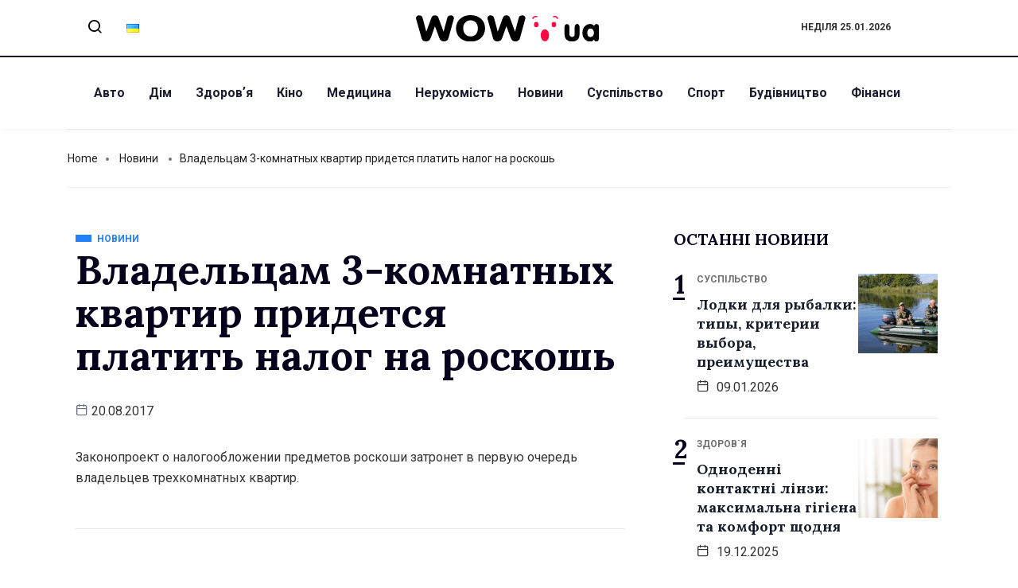

--- FILE ---
content_type: text/html; charset=UTF-8
request_url: https://wow.ua/news/12160/
body_size: 16887
content:
<!DOCTYPE html>
<html lang="uk" class="" data-skin="light">
<head>
	<meta charset="UTF-8">
	<meta name="viewport" content="width=device-width, initial-scale=1.0"/>
		<link href="https://fonts.googleapis.com/css?family=Roboto%3A400%2C700%2C900%7CLora%3A400%2C700%2C900" rel="stylesheet"><meta name='robots' content='index, follow, max-image-preview:large, max-snippet:-1, max-video-preview:-1' />

	<!-- This site is optimized with the Yoast SEO plugin v24.2 - https://yoast.com/wordpress/plugins/seo/ -->
	<title>Владельцам 3-комнатных квартир придется платить налог на роскошь   - Останні новини України - WOW</title>
	<link rel="canonical" href="https://wow.ua/news/12160/" />
	<meta property="og:locale" content="uk_UA" />
	<meta property="og:type" content="article" />
	<meta property="og:title" content="Владельцам 3-комнатных квартир придется платить налог на роскошь   - Останні новини України - WOW" />
	<meta property="og:description" content="Законопроект о налогообложении предметов роскоши затронет в первую очередь владельцев трехкомнатных квартир." />
	<meta property="og:url" content="https://wow.ua/news/12160/" />
	<meta property="og:site_name" content="Останні новини України - WOW" />
	<meta property="article:published_time" content="2017-08-20T09:37:50+00:00" />
	<meta property="og:image" content="https://wow.ua/wp-content/uploads/2025/01/dall-e-2025-01-13-12.17.50-a-visually-appealing-web-design-concept-for-a-news-portal-wow.ua_.-the-homepage-layout-includes-a-bold-header-with-the-wow.ua-logo-in-blue-and-yell.webp" />
	<meta property="og:image:width" content="1792" />
	<meta property="og:image:height" content="1024" />
	<meta property="og:image:type" content="image/webp" />
	<meta name="author" content="admin" />
	<meta name="twitter:card" content="summary_large_image" />
	<meta name="twitter:label1" content="Написано" />
	<meta name="twitter:data1" content="admin" />
	<script type="application/ld+json" class="yoast-schema-graph">{"@context":"https://schema.org","@graph":[{"@type":"Article","@id":"https://wow.ua/news/12160/#article","isPartOf":{"@id":"https://wow.ua/news/12160/"},"author":{"name":"admin","@id":"https://wow.ua/#/schema/person/20a59af3ee52e152aafa41186da8ce5a"},"headline":"Владельцам 3-комнатных квартир придется платить налог на роскошь","datePublished":"2017-08-20T09:37:50+00:00","dateModified":"2017-08-20T09:37:50+00:00","mainEntityOfPage":{"@id":"https://wow.ua/news/12160/"},"wordCount":20,"commentCount":0,"publisher":{"@id":"https://wow.ua/#organization"},"articleSection":["Новини"],"inLanguage":"uk"},{"@type":"WebPage","@id":"https://wow.ua/news/12160/","url":"https://wow.ua/news/12160/","name":"Владельцам 3-комнатных квартир придется платить налог на роскошь - Останні новини України - WOW","isPartOf":{"@id":"https://wow.ua/#website"},"datePublished":"2017-08-20T09:37:50+00:00","dateModified":"2017-08-20T09:37:50+00:00","breadcrumb":{"@id":"https://wow.ua/news/12160/#breadcrumb"},"inLanguage":"uk","potentialAction":[{"@type":"ReadAction","target":["https://wow.ua/news/12160/"]}]},{"@type":"BreadcrumbList","@id":"https://wow.ua/news/12160/#breadcrumb","itemListElement":[{"@type":"ListItem","position":1,"name":"Головна сторінка","item":"https://wow.ua/"},{"@type":"ListItem","position":2,"name":"Владельцам 3-комнатных квартир придется платить налог на роскошь"}]},{"@type":"WebSite","@id":"https://wow.ua/#website","url":"https://wow.ua/","name":"Останні новини України та світу - WOW","description":"wow.ua є українським новинним порталом, що висвітлює актуальні події в Україні та світі. Ресурс охоплює різноманітні теми, зокрема здоров&#039;я, спорт, авто, фінанси, суспільство та інші.","publisher":{"@id":"https://wow.ua/#organization"},"potentialAction":[{"@type":"SearchAction","target":{"@type":"EntryPoint","urlTemplate":"https://wow.ua/?s={search_term_string}"},"query-input":{"@type":"PropertyValueSpecification","valueRequired":true,"valueName":"search_term_string"}}],"inLanguage":"uk"},{"@type":"Organization","@id":"https://wow.ua/#organization","name":"Останні новини України - WOW","url":"https://wow.ua/","logo":{"@type":"ImageObject","inLanguage":"uk","@id":"https://wow.ua/#/schema/logo/image/","url":"https://wow.ua/wp-content/uploads/2025/01/dall-e-2025-01-13-12.15.51-a-clean-and-modern-logo-design-for-wow.ua-a-ukrainian-news-portal.-the-logo-features-bold-uppercase-letters-wow-in-dynamic-and-vibrant-colors-b.webp","contentUrl":"https://wow.ua/wp-content/uploads/2025/01/dall-e-2025-01-13-12.15.51-a-clean-and-modern-logo-design-for-wow.ua-a-ukrainian-news-portal.-the-logo-features-bold-uppercase-letters-wow-in-dynamic-and-vibrant-colors-b.webp","width":1024,"height":1024,"caption":"Останні новини України - WOW"},"image":{"@id":"https://wow.ua/#/schema/logo/image/"}},{"@type":"Person","@id":"https://wow.ua/#/schema/person/20a59af3ee52e152aafa41186da8ce5a","name":"admin","image":{"@type":"ImageObject","inLanguage":"uk","@id":"https://wow.ua/#/schema/person/image/","url":"https://secure.gravatar.com/avatar/2a620acdc73cd0301e17e19971a2417600d6998031411b9b61fe7ef0e3d1baa8?s=96&d=mm&r=g","contentUrl":"https://secure.gravatar.com/avatar/2a620acdc73cd0301e17e19971a2417600d6998031411b9b61fe7ef0e3d1baa8?s=96&d=mm&r=g","caption":"admin"},"url":"https://wow.ua/author/admin/"}]}</script>
	<!-- / Yoast SEO plugin. -->


<link rel="alternate" type="application/rss+xml" title="Останні новини України - WOW &raquo; стрічка" href="https://wow.ua/feed/" />
<link rel="alternate" title="oEmbed (JSON)" type="application/json+oembed" href="https://wow.ua/wp-json/oembed/1.0/embed?url=https%3A%2F%2Fwow.ua%2Fnews%2F12160%2F" />
<link rel="alternate" title="oEmbed (XML)" type="text/xml+oembed" href="https://wow.ua/wp-json/oembed/1.0/embed?url=https%3A%2F%2Fwow.ua%2Fnews%2F12160%2F&#038;format=xml" />
<style id='wp-img-auto-sizes-contain-inline-css' type='text/css'>
img:is([sizes=auto i],[sizes^="auto," i]){contain-intrinsic-size:3000px 1500px}
/*# sourceURL=wp-img-auto-sizes-contain-inline-css */
</style>
<link rel='stylesheet' id='qoxag-widget-styles-pro-css' href='https://wow.ua/wp-content/plugins/qoxag-essential/modules/elements/assets/css/widget-styles-pro.css?ver=1.0.1' type='text/css' media='all' />
<link rel='stylesheet' id='elementor-frontend-css' href='https://wow.ua/wp-content/plugins/elementor/assets/css/frontend.min.css?ver=3.25.2' type='text/css' media='all' />
<link rel='stylesheet' id='elementor-post-10-css' href='https://wow.ua/wp-content/uploads/elementor/css/post-10.css?ver=1736870043' type='text/css' media='all' />
<link rel='stylesheet' id='elementor-post-190-css' href='https://wow.ua/wp-content/uploads/elementor/css/post-190.css?ver=1736870043' type='text/css' media='all' />
<style id='wp-emoji-styles-inline-css' type='text/css'>

	img.wp-smiley, img.emoji {
		display: inline !important;
		border: none !important;
		box-shadow: none !important;
		height: 1em !important;
		width: 1em !important;
		margin: 0 0.07em !important;
		vertical-align: -0.1em !important;
		background: none !important;
		padding: 0 !important;
	}
/*# sourceURL=wp-emoji-styles-inline-css */
</style>
<link rel='stylesheet' id='wp-block-library-css' href='https://wow.ua/wp-includes/css/dist/block-library/style.min.css?ver=6.9' type='text/css' media='all' />

<style id='classic-theme-styles-inline-css' type='text/css'>
/*! This file is auto-generated */
.wp-block-button__link{color:#fff;background-color:#32373c;border-radius:9999px;box-shadow:none;text-decoration:none;padding:calc(.667em + 2px) calc(1.333em + 2px);font-size:1.125em}.wp-block-file__button{background:#32373c;color:#fff;text-decoration:none}
/*# sourceURL=/wp-includes/css/classic-themes.min.css */
</style>
<link rel='stylesheet' id='contact-form-7-css' href='https://wow.ua/wp-content/plugins/contact-form-7/includes/css/styles.css?ver=6.0.3' type='text/css' media='all' />
<link rel='stylesheet' id='wur_content_css-css' href='https://wow.ua/wp-content/plugins/wp-ultimate-review/assets/public/css/content-page.css?ver=2.2.4' type='text/css' media='all' />
<link rel='stylesheet' id='dashicons-css' href='https://wow.ua/wp-includes/css/dashicons.min.css?ver=6.9' type='text/css' media='all' />
<link rel='stylesheet' id='elementskit-parallax-style-css' href='https://wow.ua/wp-content/plugins/qoxag-essential/modules//parallax/assets/css/style.css?ver=1.5.9' type='text/css' media='all' />
<link rel='stylesheet' id='qoxag-icon-css' href='https://wow.ua/wp-content/themes/qoxag/assets/css/public/icon.css?ver=1.0.5' type='text/css' media='all' />
<link rel='stylesheet' id='qoxag-style-css' href='https://wow.ua/wp-content/themes/qoxag/assets/css/public/style.css?ver=1.0.5' type='text/css' media='all' />
<style id='qoxag-style-inline-css' type='text/css'>

      h1{
         font-family: Lora, sans-serif;color:#05011D;font-size:36px;
      }
      h2{
            font-family: Lora, sans-serif;color:#05011D;font-size:30px;
      }
      h3{
            font-family: Lora, sans-serif;color:#05011D;font-size:24px;
      }
      h4{
            font-family: Lora, sans-serif;color:#05011D;font-size:18px;
      }
      h5{
            font-family: Lora, sans-serif;color:#05011D;font-size:16px;
      }
      h6{
            font-family: Lora, sans-serif;color:#05011D;font-size:14px;
      }
      body{
         background:#ffffff;
         font-family: Roboto, sans-serif;color:#333333;line-height:1.625;font-size:16px;
      }
      body.body-box-layout{ 
         background-image:url();;
         background-repeat: no-repeat;
         background-position: center;
         background-size: cover;
         background-attachment: fixed;
      }
      .logo-area .site-title a , .logo-area .site-desc{
         color:#1e1e31;
      }
      .qoxag_progress_container .progress-bar,
      .progress-container .progress-bar{
         background: #ffffff;
      }

      .post .entry-header .entry-title a:hover,
      .sidebar ul li a:hover, .xs-footer-section ul li a:hover,
      .post-meta a:hover,
      .header .navbar-light .navbar-nav li a:hover {
         color:  #1e1e31;
      }
      .tag-lists a:hover, .tagcloud a:hover,
      .sticky.post .meta-featured-post,
      .widget-title:before,
      .xs-custom-widget > h5:before,
      .block-title.title-border .title-bg,
      .block-title.title-border .title-bg::before ,
      .owl-next, .owl-prev,
      .header .navbar-light .navbar-nav>li.active>a:before,
      .main-slider .owl-prev.disabled,
      .owl-dots:before,
      .featured-tab-item .nav-tabs .nav-link.active:before,
      .owl-theme .owl-dots .owl-dot.active span,
      .ts-footer .widget-title:before,
      .main-slider .owl-next:hover, .main-slider .owl-prev:hover,
      .sidebar .widget.widget_search .input-group-btn, .xs-footer-section .widget.widget_search .input-group-btn,
      .banner-solid,
      .pagination li.active a,
      .wp-block-button:not(.is-style-outline) .wp-block-button__link,
      .wp-block-button .wp-block-button__link:not(.has-background),
      .wp-block-file .wp-block-file__button,
      .back_to_top > a,
      .ekit-wid-con .elementskit-btn,
      .metform-btn,
      .post-navigation-item:hover,
      .recipe-meta-wrapper .print-share-btns a.print-btn,
      .xs-review-box .xs-review .xs-btn,
      .post-next .post-navigation-item,
      .post .meta-featured-post::after {
         background:#1e1e31;
      }
      .post .meta-featured-post::before {
         border-top-color: #1e1e31;
         border-left-color: #1e1e31;
         border-right-color: #1e1e31;
      }
      .pagination li.active a:hover,
      .wp-block-button:not(.is-style-outline) .wp-block-button__link:hover,
      .ekit-wid-con .elementskit-btn:hover,
      .metform-btn,
      .wp-block-file .wp-block-file__button:hover {
         background:#161B2A;
      }
      .header-btn {
         background: linear-gradient(90deg,#1e1e31 0,#161B2A 100%);
      }
      .header-btn::before {
         box-shadow: 0 15px 25px 0 #1e1e31;
      }
      .is-style-outline .wp-block-button__link:hover,
      .wp-block-button.is-style-outline .wp-block-button__link:active:not(.has-text-color):hover,
      .wp-block-button.is-style-outline .wp-block-button__link:focus:not(.has-text-color):hover,
      .wp-block-button.is-style-outline .wp-block-button__link:not(.has-text-color):hover,
      .breadcrumb>li a:hover {
         color: #161B2A;
      }
      .wp-block-button.is-style-outline .wp-block-button__link:active:not(.has-text-color),
      .wp-block-button.is-style-outline .wp-block-button__link:focus:not(.has-text-color),
      .wp-block-button.is-style-outline .wp-block-button__link:not(.has-text-color),
      .navbar-nav .nav-link:hover,
      .dropdown-item.active,
      .dropdown-item:active,
      .navbar-nav .dropdown-menu li:hover>a,
      .xs-recent-post-widget .widget-post .entry-title>a:hover {
         color: #1e1e31;
      }
      .tag-lists a:hover, .tagcloud a:hover,
      .post-navigation-item:hover,
      .owl-theme .owl-dots .owl-dot.active span{
         border-color: #1e1e31;
      }
      .block-title.title-border .title-bg::after{
         border-left-color: #1e1e31;
      }
      .block-title.title-border{
         border-bottom-color: #1e1e31;
      }
      .banner-title, .xs-jumbotron-title{
         color: #ffffff;
      }
     

      .details-banner .banner-title{
         color: #ffffff;
      }
    
      .page-banner .banner-title{
         color: #ffffff;
      }

      .woo-banner .banner-title{
         color: #ffffff;
      }
      
      .comments-list .comment-author a:hover,
      .comments-list .comment-reply-link:hover,
      .post-title a:hover,
      .copyright-area a:hover,
      .featured-tab-item .nav-tabs .nav-link.active .tab-head>span.tab-text-title,
      .social-links li a:hover,
      .comment-author cite a:hover {
         color:#1e1e31;
      }
      .btn-primary,
      .xs-btn {
         background:  #1e1e31;
      }
      .sidebar .widget .widget-title:before {
         background: #1e1e31;
      }


      .xs-footer{
         background-color:   #f8f8fc;
         padding-top: 100px;
         padding-bottom: 100px;
      }
      .xs-footer .footer-widget,
      .xs-footer .footer-widget li,
      .xs-footer .footer-widget p{
         color: #666666;
      }

      .xs-footer .footer-widget a{
         color: #666666;
      }
      .xs-footer .widget-title{
         color: #142355;
      }
      .copy-right{
         background-color:   #09090a;
      }
      .copyright-text{
         color: #ffffff;
      }
   
/*# sourceURL=qoxag-style-inline-css */
</style>
<link rel='stylesheet' id='ekit-widget-styles-css' href='https://wow.ua/wp-content/plugins/elementskit-lite/widgets/init/assets/css/widget-styles.css?ver=3.3.7' type='text/css' media='all' />
<link rel='stylesheet' id='qoxag-essential-widget-styles-css' href='https://wow.ua/wp-content/plugins/qoxag-essential/includes/assets/css/qoxag-essentials-widget-styles.css?ver=1.0' type='text/css' media='all' />
<link rel='stylesheet' id='ekit-responsive-css' href='https://wow.ua/wp-content/plugins/elementskit-lite/widgets/init/assets/css/responsive.css?ver=3.3.7' type='text/css' media='all' />
<script type="text/javascript" src="https://wow.ua/wp-includes/js/jquery/jquery.min.js?ver=3.7.1" id="jquery-core-js"></script>
<script type="text/javascript" src="https://wow.ua/wp-includes/js/jquery/jquery-migrate.min.js?ver=3.4.1" id="jquery-migrate-js"></script>
<script type="text/javascript" src="https://wow.ua/wp-content/plugins/wp-ultimate-review/assets/public/script/content-page.js?ver=2.2.4" id="wur_review_content_script-js"></script>
<script type="text/javascript" src="https://wow.ua/wp-content/plugins/qoxag-essential/modules//parallax/assets/js/jarallax.js?ver=1.5.9" id="jarallax-js"></script>
<link rel="https://api.w.org/" href="https://wow.ua/wp-json/" /><link rel="alternate" title="JSON" type="application/json" href="https://wow.ua/wp-json/wp/v2/posts/234921522" /><link rel="EditURI" type="application/rsd+xml" title="RSD" href="https://wow.ua/xmlrpc.php?rsd" />
<meta name="generator" content="WordPress 6.9" />
<link rel='shortlink' href='https://wow.ua/?p=234921522' />

    <script async src="https://www.googletagmanager.com/gtag/js?id=G-HLT4LDHMJ3"></script>
    <script>
      window.dataLayer = window.dataLayer || [];
      function gtag(){dataLayer.push(arguments);}
      gtag('js', new Date());
      gtag('config', 'G-HLT4LDHMJ3');
    </script>
        <!-- Google tag (gtag.js) -->
    <script async src="https://www.googletagmanager.com/gtag/js?id=G-TKFJSXB53X"></script>
    <script>
      window.dataLayer = window.dataLayer || [];
      function gtag(){dataLayer.push(arguments);}
      gtag('js', new Date());

      gtag('config', 'G-TKFJSXB53X');
    </script>
    <meta name="generator" content="Elementor 3.25.2; features: additional_custom_breakpoints, e_optimized_control_loading; settings: css_print_method-external, google_font-enabled, font_display-auto">

			<script type="text/javascript">
				var elementskit_module_parallax_url = "https://wow.ua/wp-content/plugins/qoxag-essential/modules//parallax/"
			</script>
					<style>
				.e-con.e-parent:nth-of-type(n+4):not(.e-lazyloaded):not(.e-no-lazyload),
				.e-con.e-parent:nth-of-type(n+4):not(.e-lazyloaded):not(.e-no-lazyload) * {
					background-image: none !important;
				}
				@media screen and (max-height: 1024px) {
					.e-con.e-parent:nth-of-type(n+3):not(.e-lazyloaded):not(.e-no-lazyload),
					.e-con.e-parent:nth-of-type(n+3):not(.e-lazyloaded):not(.e-no-lazyload) * {
						background-image: none !important;
					}
				}
				@media screen and (max-height: 640px) {
					.e-con.e-parent:nth-of-type(n+2):not(.e-lazyloaded):not(.e-no-lazyload),
					.e-con.e-parent:nth-of-type(n+2):not(.e-lazyloaded):not(.e-no-lazyload) * {
						background-image: none !important;
					}
				}
			</style>
			<link rel="icon" href="https://wow.ua/wp-content/uploads/2021/11/cropped-wow-favicons-32x32.png" sizes="32x32" />
<link rel="icon" href="https://wow.ua/wp-content/uploads/2021/11/cropped-wow-favicons-192x192.png" sizes="192x192" />
<link rel="apple-touch-icon" href="https://wow.ua/wp-content/uploads/2021/11/cropped-wow-favicons-180x180.png" />
<meta name="msapplication-TileImage" content="https://wow.ua/wp-content/uploads/2021/11/cropped-wow-favicons-270x270.png" />
		<style type="text/css" id="wp-custom-css">
			/* sidebar social counter css */
.xs_social_counter_widget .xs_counter_url.wslu-counter-box-shaped li {
    max-width: 50%;
    border-radius: 0px;
    min-width: 48%;
    margin: 0px 5px 10px 0 !important;
    background: #ffffff;
    border: 1px solid #CCCFD4;
    border-radius: 6px;
    padding: 2px !important;
		background: #ffffff;
}
.xs_social_counter_widget .xs_counter_url.wslu-counter-box-shaped {
    text-align: left;
}
.xs_social_counter_widget .xs_counter_url .xs-social-icon span{
    font-size: 13px;
    width: 36px;
    height: 36px;
    line-height: 37px;
    text-align: center;
    background: rgba(0,0,0,0.2);
}

.xs-social-icon{
    float: left;
    margin: 0 10px
}

.xs_social_counter_widget .xs_counter_url li a{
    padding: 10px 0 8px 0!important;
}
.xs_social_counter_widget .xs_counter_url .xs-social-follower {
    font-size: 16px;
    margin-bottom: 5px;
    margin-top: 3px;
    color: #05011D !important;
}
.xs_social_counter_widget .xs_counter_url .xs-social-follower-text {
    font-size: 12px;
    font-weight: 400;
    color: #707070 !important;
}

.xs_social_counter_widget .xs_counter_url.wslu-counter-fill-colored li.facebook {
	background: #ffffff;
}
.xs_social_counter_widget .xs_counter_url.wslu-counter-box-shaped li .met-social-facebook {
    background: #3B5998;
}
.xs_social_counter_widget .xs_counter_url.wslu-counter-box-shaped li .met-social-twitter {
    background: #1DA1F2;
}
.xs_social_counter_widget .xs_counter_url.wslu-counter-fill-colored li.twitter {
	background: #ffffff;
}
.xs_social_counter_widget .xs_counter_url.wslu-counter-fill-colored li.pinterest {
	background: #ffffff;
}
.xs_social_counter_widget .xs_counter_url.wslu-counter-box-shaped li .met-social-pinterest {
    background: #FF0000;
}
.xs_social_counter_widget .xs_counter_url.wslu-counter-fill-colored li.dribbble {
	background: #ffffff;
}
.xs_social_counter_widget .xs_counter_url.wslu-counter-fill-colored li .met-social-dribbble {
	background: #ea4c89
;
}
.xs_social_counter_widget .xs_counter_url.wslu-counter-box-shaped li.instagram {
    background: #ffffff;
}
.xs_social_counter_widget .xs_counter_url.wslu-counter-box-shaped li .met-social-instagram {
    background: #833AB4;
}
.xs_social_counter_widget .xs_counter_url.wslu-counter-box-shaped li.youtube {
    background: #ffffff;
}
.xs_social_counter_widget .xs_counter_url.wslu-counter-box-shaped li .met-social-youtube {
    background: #FF0000;
}

.xs_social_counter_widget .xs_counter_url.wslu-counter-fill-colored li:last-child, .xs_social_counter_widget .xs_counter_url.wslu-counter-fill-colored li:nth-child(3n+3) {
	border: 1px solid #CCCFD4;
}
.social-counter h5 {
    display: none;
}

.sidebar .widget .xs_social_counter_widget .xs_counter_url .xs-social-icon span {
	border: 2px solid transparent;
	height: 36px;
	width: 36px;
	line-height: 33px;
}


/* recent counter post css */
.qoxag-post-grid .row div:last-child > .qoxag-grid-single {
    padding-bottom: 10px;
}

.ts-count-post .qoxag-post-grid div[class^=col-] .qoxag-grid-single::before {
    left: 0px;
    color: #05011D;
    font-size: 32px;
    font-weight: 700;
    background: transparent;
    top: 10px;
    width: auto;
    height: auto;
    box-shadow: none;
    border: 2px solid transparent;
    font-family: 'Lora';
}
.ts-count-post .qoxag-post-grid div[class^=col-] .qoxag-grid-single::after {
    content: '';
    position: absolute;
    top: 47px;
    left: 2px;
    height: 3px;
    width: 15px;
    background: #05011D;
}

.qoxag_latest_news_widget .qoxag-recent-post .post-thumb {
	order: 2;
}

.qoxag_latest_news_widget .ts-count-post .qoxag-post-grid div[class^=col-] .qoxag-grid-single::before {
	left: -15px;
	top: -7px;
}
.qoxag_latest_news_widget .ts-count-post .qoxag-post-grid div[class^=col-] .qoxag-grid-single::after {
	top: 30px;
	left: -15px;
}

.qoxag_latest_news_widget .qoxag-recent-post .post-content .category-wrapper .post-cat .cat-background-span {
	display: none;
}

.qoxag_latest_news_widget .qoxag-recent-post .post-content .category-wrapper .post-cat {
	font-weight: 700;
}

.qoxag_latest_news_widget .qoxag-recent-post .post-content .category-wrapper .post-cat .before {
	color: #707070;
}

/* sidebar title css */

.sidebar .widget .widget-title {
	position: relative;
	border: 1px solid transparent;
	padding-left: 15px;
	text-transform: uppercase;
	font-size: 20px;
	line-height: 25px;
}

.sidebar .widget .widget-title::after {
    content: '';
    background: #000;
    height: 8px;
    width: 8px;
    position: absolute;
    left: 0;
    top: 9px;
		border-radius: 10px;
}
.logo img{
	width:230px
}		</style>
		</head>
<body class="wp-singular post-template-default single single-post postid-234921522 single-format-standard wp-theme-qoxag sidebar-active elementor-default elementor-kit-9999923030">
<div class="ekit-template-content-markup ekit-template-content-header ekit-template-content-theme-support">
		<div data-elementor-type="wp-post" data-elementor-id="10" class="elementor elementor-10">
						<section class="elementor-section elementor-top-section elementor-element elementor-element-f468286 elementor-section-boxed elementor-section-height-default elementor-section-height-default" data-id="f468286" data-element_type="section">
						<div class="elementor-container elementor-column-gap-default">
					<div class="elementor-column elementor-col-33 elementor-top-column elementor-element elementor-element-c63fcc5 elementor-hidden-phone" data-id="c63fcc5" data-element_type="column">
			<div class="elementor-widget-wrap elementor-element-populated">
						<section class="elementor-section elementor-inner-section elementor-element elementor-element-6db660b elementor-section-boxed elementor-section-height-default elementor-section-height-default" data-id="6db660b" data-element_type="section">
						<div class="elementor-container elementor-column-gap-default">
					<div class="elementor-column elementor-col-50 elementor-inner-column elementor-element elementor-element-9419524" data-id="9419524" data-element_type="column">
			<div class="elementor-widget-wrap elementor-element-populated">
						<div class="elementor-element elementor-element-b84e251 elementor-widget elementor-widget-elementskit-header-search" data-id="b84e251" data-element_type="widget" data-settings="{&quot;ekit_we_effect_on&quot;:&quot;none&quot;}" data-widget_type="elementskit-header-search.default">
				<div class="elementor-widget-container">
			<div class="ekit-wid-con" >        <a href="#ekit_modal-popup-b84e251" class="ekit_navsearch-button ekit-modal-popup" aria-label="navsearch-button">
            <i aria-hidden="true" class="xts-icon xts-search"></i>        </a>
        <!-- language switcher strart -->
        <!-- xs modal -->
        <div class="zoom-anim-dialog mfp-hide ekit_modal-searchPanel" id="ekit_modal-popup-b84e251">
            <div class="ekit-search-panel">
            <!-- Polylang search - thanks to Alain Melsens -->
                <form role="search" method="get" class="ekit-search-group" action="https://wow.ua/uk">
                    <input type="search" class="ekit_search-field" aria-label="search-form" placeholder="Search..." value="" name="s">
					<button type="submit" class="ekit_search-button" aria-label="search-button">
                        <i aria-hidden="true" class="xts-icon xts-search"></i>                    </button>
                </form>
            </div>
        </div><!-- End xs modal -->
        <!-- end language switcher strart -->
        </div>		</div>
				</div>
					</div>
		</div>
				<div class="elementor-column elementor-col-50 elementor-inner-column elementor-element elementor-element-eedbc82" data-id="eedbc82" data-element_type="column">
			<div class="elementor-widget-wrap elementor-element-populated">
						<div class="elementor-element elementor-element-eec0aec lang-list elementor-widget elementor-widget-shortcode" data-id="eec0aec" data-element_type="widget" data-settings="{&quot;ekit_we_effect_on&quot;:&quot;none&quot;}" data-widget_type="shortcode.default">
				<div class="elementor-widget-container">
					<div class="elementor-shortcode">	<li class="lang-item lang-item-28 lang-item-uk current-lang lang-item-first"><a  lang="uk" hreflang="uk" href="https://wow.ua/news/12160/"><img src="[data-uri]" alt="Українська" width="16" height="11" style="width: 16px; height: 11px;" /></a></li>
</div>
				</div>
				</div>
					</div>
		</div>
					</div>
		</section>
					</div>
		</div>
				<div class="elementor-column elementor-col-33 elementor-top-column elementor-element elementor-element-8c4c877" data-id="8c4c877" data-element_type="column">
			<div class="elementor-widget-wrap elementor-element-populated">
						<div class="elementor-element elementor-element-25638f6 top-logo elementor-widget elementor-widget-site-logo" data-id="25638f6" data-element_type="widget" data-settings="{&quot;ekit_we_effect_on&quot;:&quot;none&quot;}" data-widget_type="site-logo.default">
				<div class="elementor-widget-container">
			<div class="qoxag-widget-logo logo">
    <a href="https://wow.ua/">
        <img class="dark" src="https://wow.ua/wp-content/uploads/2021/11/wow-new.svg" alt="Останні новини України &#8211; WOW">

        <img class="light" src="https://wow.ua/wp-content/uploads/2021/11/wow-new.svg" alt="Останні новини України &#8211; WOW">
    </a>
</div>		</div>
				</div>
					</div>
		</div>
				<div class="elementor-column elementor-col-33 elementor-top-column elementor-element elementor-element-b7ffc1f elementor-hidden-phone course" data-id="b7ffc1f" data-element_type="column">
			<div class="elementor-widget-wrap elementor-element-populated">
						<div class="elementor-element elementor-element-a18bce5 bold elementor-widget elementor-widget-shortcode" data-id="a18bce5" data-element_type="widget" data-settings="{&quot;ekit_we_effect_on&quot;:&quot;none&quot;}" data-widget_type="shortcode.default">
				<div class="elementor-widget-container">
					<div class="elementor-shortcode">Неділя 25.01.2026</div>
				</div>
				</div>
					</div>
		</div>
					</div>
		</section>
				<section class="elementor-section elementor-top-section elementor-element elementor-element-cf6fc8f elementor-section-boxed elementor-section-height-default elementor-section-height-default" data-id="cf6fc8f" data-element_type="section">
						<div class="elementor-container elementor-column-gap-default">
					<div class="elementor-column elementor-col-100 elementor-top-column elementor-element elementor-element-76e0eb0" data-id="76e0eb0" data-element_type="column">
			<div class="elementor-widget-wrap elementor-element-populated">
						<div class="elementor-element elementor-element-cf346df elementor-widget-tablet__width-auto popup-logo elementor-widget elementor-widget-ekit-nav-menu" data-id="cf346df" data-element_type="widget" data-settings="{&quot;ekit_we_effect_on&quot;:&quot;none&quot;}" data-widget_type="ekit-nav-menu.default">
				<div class="elementor-widget-container">
					<nav class="ekit-wid-con ekit_menu_responsive_tablet" 
			data-hamburger-icon="" 
			data-hamburger-icon-type="icon" 
			data-responsive-breakpoint="1024">
			            <button class="elementskit-menu-hamburger elementskit-menu-toggler"  type="button" aria-label="hamburger-icon">
                                    <span class="elementskit-menu-hamburger-icon"></span><span class="elementskit-menu-hamburger-icon"></span><span class="elementskit-menu-hamburger-icon"></span>
                            </button>
            <div id="ekit-megamenu-menu-1" class="elementskit-menu-container elementskit-menu-offcanvas-elements elementskit-navbar-nav-default ekit-nav-menu-one-page-no ekit-nav-dropdown-hover"><ul id="menu-menu-1" class="elementskit-navbar-nav elementskit-menu-po-left submenu-click-on-icon"><li id="menu-item-9999923147" class="menu-item menu-item-type-taxonomy menu-item-object-category menu-item-9999923147 nav-item elementskit-mobile-builder-content" data-vertical-menu=750px><a href="https://wow.ua/avtomoto/" class="ekit-menu-nav-link">Авто</a></li>
<li id="menu-item-9999923150" class="menu-item menu-item-type-taxonomy menu-item-object-category menu-item-9999923150 nav-item elementskit-mobile-builder-content" data-vertical-menu=750px><a href="https://wow.ua/homeanddesign/" class="ekit-menu-nav-link">Дім</a></li>
<li id="menu-item-9999923151" class="menu-item menu-item-type-taxonomy menu-item-object-category menu-item-9999923151 nav-item elementskit-mobile-builder-content" data-vertical-menu=750px><a href="https://wow.ua/healthandfitness/" class="ekit-menu-nav-link">Здоровʼя</a></li>
<li id="menu-item-9999923152" class="menu-item menu-item-type-taxonomy menu-item-object-category menu-item-9999923152 nav-item elementskit-mobile-builder-content" data-vertical-menu=750px><a href="https://wow.ua/kinonews/" class="ekit-menu-nav-link">Кіно</a></li>
<li id="menu-item-9999923154" class="menu-item menu-item-type-taxonomy menu-item-object-category menu-item-9999923154 nav-item elementskit-mobile-builder-content" data-vertical-menu=750px><a href="https://wow.ua/medicine/" class="ekit-menu-nav-link">Медицина</a></li>
<li id="menu-item-9999923155" class="menu-item menu-item-type-taxonomy menu-item-object-category menu-item-9999923155 nav-item elementskit-mobile-builder-content" data-vertical-menu=750px><a href="https://wow.ua/realty/" class="ekit-menu-nav-link">Нерухомість</a></li>
<li id="menu-item-9999923156" class="menu-item menu-item-type-taxonomy menu-item-object-category current-post-ancestor current-menu-parent current-post-parent menu-item-9999923156 nav-item elementskit-mobile-builder-content" data-vertical-menu=750px><a href="https://wow.ua/news/" class="ekit-menu-nav-link">Новини</a></li>
<li id="menu-item-9999923157" class="menu-item menu-item-type-taxonomy menu-item-object-category menu-item-9999923157 nav-item elementskit-mobile-builder-content" data-vertical-menu=750px><a href="https://wow.ua/society/" class="ekit-menu-nav-link">Суспільство</a></li>
<li id="menu-item-9999923160" class="menu-item menu-item-type-taxonomy menu-item-object-category menu-item-9999923160 nav-item elementskit-mobile-builder-content" data-vertical-menu=750px><a href="https://wow.ua/sport/" class="ekit-menu-nav-link">Спорт</a></li>
<li id="menu-item-9999923161" class="menu-item menu-item-type-taxonomy menu-item-object-category menu-item-9999923161 nav-item elementskit-mobile-builder-content" data-vertical-menu=750px><a href="https://wow.ua/building/" class="ekit-menu-nav-link">Будівництво</a></li>
<li id="menu-item-9999923164" class="menu-item menu-item-type-taxonomy menu-item-object-category menu-item-9999923164 nav-item elementskit-mobile-builder-content" data-vertical-menu=750px><a href="https://wow.ua/finance/" class="ekit-menu-nav-link">Фінанси</a></li>
</ul><div class="elementskit-nav-identity-panel"><a class="elementskit-nav-logo" href="https://wow.ua" target="" rel=""><img src="https://wow.ua/wp-content/uploads/2021/11/wow-new.svg" title="wow-new" alt="wow-new" decoding="async" /></a><button class="elementskit-menu-close elementskit-menu-toggler" type="button">X</button></div></div>			
			<div class="elementskit-menu-overlay elementskit-menu-offcanvas-elements elementskit-menu-toggler ekit-nav-menu--overlay"></div>        </nav>
				</div>
				</div>
					</div>
		</div>
					</div>
		</section>
				</div>
		</div>
<div id="main-content" class="main-container blog-single sidebar-active nobanner-main-container banner-bg-style2"  role="main">
      <div class="container">
        <div class="nobanner-breadcrumb">
        <ol class="breadcrumb"><li><a href="https://wow.ua">Home</a></li> <li> <a href=https://wow.ua/news/>Новини</a> </li><li>Владельцам 3-комнатных квартир придется платить налог на роскошь</li></ol>      </div>
        

    <div class="row">
            <div class="col-lg-8 col-md-12 mx-auto">
       <div class="single-wrap">
                          <article id="post-234921522" class="post-content post-single post-234921522 post type-post status-publish format-standard hentry category-news">
                <div class="post-body clearfix">

   <div class="post-header post-header-style2 clearfix">
      
      <div class="category-single-post">
                 <div class="category-wrapper category-layout position-contentpart">
            
                <a class="post-cat left-background"
                   href="https://wow.ua/news/" style=>
                   <span class="cat-background-span" style=></span>
					<span class="before">
						Новини					</span>
                </a>
                        </div>
              </div>

      <!-- Article content -->
      <div class="entry-content clearfix">
                        <h1 class="entry-title">Владельцам 3-комнатных квартир придется платить налог на роскошь</h1>                        <div class="category-layout">
                    <div class="post-meta">
                            <span class="post-date">
                <i class="xts-icon xts-date"></i>
                20.08.2017            </span>
                        
            </div>
                </div>

                         <!-- recepie meta field -->
               <p>Законопроект о налогообложении предметов роскоши затронет в первую очередь владельцев трехкомнатных квартир. </p>
                  
      </div> <!-- end entry-content --> 
   </div>   
</div> <!-- end post-body -->
              </article>

              
              
                  <nav class="post-navigation">
        <div class="post-previous">
                            <a href="https://wow.ua/news/12161/" class="post-navigation-item">
                    <i class="xts-icon xts-arrow-left"></i>
                    <span>Previous post</span>
                </a>
                    </div>
        <div class="post-next">
                            <a href="https://wow.ua/news/12118/" class="post-navigation-item">
                    <span>Next post</span>
                    <i class="xts-icon xts-arrow-right"></i>
                </a>
                    </div>
    </nav>
              
                                                 </div>
      </div> <!-- .col-md-8 -->
      

   <div class="col-lg-4 col-md-12">
      <aside id="sidebar" class="sidebar" role="complementary">
         <div id="qoxag_latest_news_widget-3" class="widget qoxag_latest_news_widget"><h5 class="widget-title">Останні новини</h5>		<div class="ts-count-post qoxag-recent-post">
			<div class="qoxag-wrapper qoxag-post-grid">
									<div class="col-12">
						<div class="qoxag-grid-single thumb-left">
															<div class="post-thumb">
								<a href="https://wow.ua/society-uk/lodky-dlia-rybalky-typy-kryteryy-vybora-preymushchestva/" rel="bookmark" title="Лодки для рыбалки: типы, критерии выбора, преимущества">
									<span class="qoxag-sm-bg-img" style="background-image: url(https://wow.ua/wp-content/uploads/2026/01/lodka-dlya-rybalki-850x500.jpg);"></span>
								
								</a>
								</div>
								<div class="post-content">
									<div class="category-wrapper position-">
										 
												<a class="post-cat left-background" href="https://wow.ua/society-uk/">
													<span class="cat-background-span"></span>
													<span class="before">Суспільство</span>
												</a>
																				</div>
									
									<h3 class="post-heading"><a href="https://wow.ua/society-uk/lodky-dlia-rybalky-typy-kryteryy-vybora-preymushchestva/" rel="bookmark" title="Лодки для рыбалки: типы, критерии выбора, преимущества">Лодки для рыбалки: типы, критерии выбора, преимущества</a></h4>
									<div class="post-meta"><span class="post-date" ><i class="xts-icon xts-date" aria-hidden="true"></i> 09.01.2026</span></div>
								</div>
														</div>
					</div>

									<div class="col-12">
						<div class="qoxag-grid-single thumb-left">
															<div class="post-thumb">
								<a href="https://wow.ua/health/odnodenni-kontaktni-linzy-maksymalna-hihiiena-ta-komfort-shchodnia/" rel="bookmark" title="Одноденні контактні лінзи: максимальна гігієна та комфорт щодня">
									<span class="qoxag-sm-bg-img" style="background-image: url(https://wow.ua/wp-content/uploads/2026/01/odnodenni-kontaktni-linzy-850x560.png);"></span>
								
								</a>
								</div>
								<div class="post-content">
									<div class="category-wrapper position-">
										 
												<a class="post-cat left-background" href="https://wow.ua/health/">
													<span class="cat-background-span"></span>
													<span class="before">Здоров`я</span>
												</a>
																				</div>
									
									<h3 class="post-heading"><a href="https://wow.ua/health/odnodenni-kontaktni-linzy-maksymalna-hihiiena-ta-komfort-shchodnia/" rel="bookmark" title="Одноденні контактні лінзи: максимальна гігієна та комфорт щодня">Одноденні контактні лінзи: максимальна гігієна та комфорт щодня</a></h4>
									<div class="post-meta"><span class="post-date" ><i class="xts-icon xts-date" aria-hidden="true"></i> 19.12.2025</span></div>
								</div>
														</div>
					</div>

									<div class="col-12">
						<div class="qoxag-grid-single thumb-left">
															<div class="post-thumb">
								<a href="https://wow.ua/society/pochemu-pozhilye-lyudi-nachinayut-govorit-o-proshlom/" rel="bookmark" title="Почему пожилые люди начинают говорить о прошлом чаще, чем о будущем">
									<span class="qoxag-sm-bg-img" style="background-image: url(https://wow.ua/wp-content/uploads/2025/11/old-couple-k8ualotlafqc42av-850x560.jpg);"></span>
								
								</a>
								</div>
								<div class="post-content">
									<div class="category-wrapper position-">
										 
												<a class="post-cat left-background" href="https://wow.ua/society/">
													<span class="cat-background-span"></span>
													<span class="before">Суспільство</span>
												</a>
																				</div>
									
									<h3 class="post-heading"><a href="https://wow.ua/society/pochemu-pozhilye-lyudi-nachinayut-govorit-o-proshlom/" rel="bookmark" title="Почему пожилые люди начинают говорить о прошлом чаще, чем о будущем">Почему пожилые люди начинают говорить о прошлом чаще, чем о</a></h4>
									<div class="post-meta"><span class="post-date" ><i class="xts-icon xts-date" aria-hidden="true"></i> 27.11.2025</span></div>
								</div>
														</div>
					</div>

									<div class="col-12">
						<div class="qoxag-grid-single thumb-left">
															<div class="post-thumb">
								<a href="https://wow.ua/society-uk/strichky-na-vypusknyj-stylnyj-shtrykh-do-osoblyvoho-dnia/" rel="bookmark" title="Стрічки на випускний: стильний штрих до особливого дня">
									<span class="qoxag-sm-bg-img" style="background-image: url(https://wow.ua/wp-content/uploads/2025/11/vypusknuk.jpg);"></span>
								
								</a>
								</div>
								<div class="post-content">
									<div class="category-wrapper position-">
										 
												<a class="post-cat left-background" href="https://wow.ua/society-uk/">
													<span class="cat-background-span"></span>
													<span class="before">Суспільство</span>
												</a>
																				</div>
									
									<h3 class="post-heading"><a href="https://wow.ua/society-uk/strichky-na-vypusknyj-stylnyj-shtrykh-do-osoblyvoho-dnia/" rel="bookmark" title="Стрічки на випускний: стильний штрих до особливого дня">Стрічки на випускний: стильний штрих до особливого дня</a></h4>
									<div class="post-meta"><span class="post-date" ><i class="xts-icon xts-date" aria-hidden="true"></i> 03.11.2025</span></div>
								</div>
														</div>
					</div>

											</div>
		</div>
		</div><div id="qoxag_latest_news_widget-4" class="widget qoxag_latest_news_widget"><h5 class="widget-title">Останні новини</h5>		<div class="ts-count-post qoxag-recent-post">
			<div class="qoxag-wrapper qoxag-post-grid">
									<div class="col-12">
						<div class="qoxag-grid-single thumb-left">
															<div class="post-thumb">
								<a href="https://wow.ua/society-uk/lodky-dlia-rybalky-typy-kryteryy-vybora-preymushchestva/" rel="bookmark" title="Лодки для рыбалки: типы, критерии выбора, преимущества">
									<span class="qoxag-sm-bg-img" style="background-image: url(https://wow.ua/wp-content/uploads/2026/01/lodka-dlya-rybalki-850x500.jpg);"></span>
								
								</a>
								</div>
								<div class="post-content">
									<div class="category-wrapper position-">
										 
												<a class="post-cat left-background" href="https://wow.ua/society-uk/">
													<span class="cat-background-span"></span>
													<span class="before">Суспільство</span>
												</a>
																				</div>
									
									<h3 class="post-heading"><a href="https://wow.ua/society-uk/lodky-dlia-rybalky-typy-kryteryy-vybora-preymushchestva/" rel="bookmark" title="Лодки для рыбалки: типы, критерии выбора, преимущества">Лодки для рыбалки: типы, критерии выбора, преимущества</a></h4>
									<div class="post-meta"><span class="post-date" ><i class="xts-icon xts-date" aria-hidden="true"></i> 09.01.2026</span></div>
								</div>
														</div>
					</div>

									<div class="col-12">
						<div class="qoxag-grid-single thumb-left">
															<div class="post-thumb">
								<a href="https://wow.ua/health/odnodenni-kontaktni-linzy-maksymalna-hihiiena-ta-komfort-shchodnia/" rel="bookmark" title="Одноденні контактні лінзи: максимальна гігієна та комфорт щодня">
									<span class="qoxag-sm-bg-img" style="background-image: url(https://wow.ua/wp-content/uploads/2026/01/odnodenni-kontaktni-linzy-850x560.png);"></span>
								
								</a>
								</div>
								<div class="post-content">
									<div class="category-wrapper position-">
										 
												<a class="post-cat left-background" href="https://wow.ua/health/">
													<span class="cat-background-span"></span>
													<span class="before">Здоров`я</span>
												</a>
																				</div>
									
									<h3 class="post-heading"><a href="https://wow.ua/health/odnodenni-kontaktni-linzy-maksymalna-hihiiena-ta-komfort-shchodnia/" rel="bookmark" title="Одноденні контактні лінзи: максимальна гігієна та комфорт щодня">Одноденні контактні лінзи: максимальна гігієна та комфорт щодня</a></h4>
									<div class="post-meta"><span class="post-date" ><i class="xts-icon xts-date" aria-hidden="true"></i> 19.12.2025</span></div>
								</div>
														</div>
					</div>

									<div class="col-12">
						<div class="qoxag-grid-single thumb-left">
															<div class="post-thumb">
								<a href="https://wow.ua/society/pochemu-pozhilye-lyudi-nachinayut-govorit-o-proshlom/" rel="bookmark" title="Почему пожилые люди начинают говорить о прошлом чаще, чем о будущем">
									<span class="qoxag-sm-bg-img" style="background-image: url(https://wow.ua/wp-content/uploads/2025/11/old-couple-k8ualotlafqc42av-850x560.jpg);"></span>
								
								</a>
								</div>
								<div class="post-content">
									<div class="category-wrapper position-">
										 
												<a class="post-cat left-background" href="https://wow.ua/society/">
													<span class="cat-background-span"></span>
													<span class="before">Суспільство</span>
												</a>
																				</div>
									
									<h3 class="post-heading"><a href="https://wow.ua/society/pochemu-pozhilye-lyudi-nachinayut-govorit-o-proshlom/" rel="bookmark" title="Почему пожилые люди начинают говорить о прошлом чаще, чем о будущем">Почему пожилые люди начинают говорить о прошлом чаще, чем о</a></h4>
									<div class="post-meta"><span class="post-date" ><i class="xts-icon xts-date" aria-hidden="true"></i> 27.11.2025</span></div>
								</div>
														</div>
					</div>

									<div class="col-12">
						<div class="qoxag-grid-single thumb-left">
															<div class="post-thumb">
								<a href="https://wow.ua/society-uk/strichky-na-vypusknyj-stylnyj-shtrykh-do-osoblyvoho-dnia/" rel="bookmark" title="Стрічки на випускний: стильний штрих до особливого дня">
									<span class="qoxag-sm-bg-img" style="background-image: url(https://wow.ua/wp-content/uploads/2025/11/vypusknuk.jpg);"></span>
								
								</a>
								</div>
								<div class="post-content">
									<div class="category-wrapper position-">
										 
												<a class="post-cat left-background" href="https://wow.ua/society-uk/">
													<span class="cat-background-span"></span>
													<span class="before">Суспільство</span>
												</a>
																				</div>
									
									<h3 class="post-heading"><a href="https://wow.ua/society-uk/strichky-na-vypusknyj-stylnyj-shtrykh-do-osoblyvoho-dnia/" rel="bookmark" title="Стрічки на випускний: стильний штрих до особливого дня">Стрічки на випускний: стильний штрих до особливого дня</a></h4>
									<div class="post-meta"><span class="post-date" ><i class="xts-icon xts-date" aria-hidden="true"></i> 03.11.2025</span></div>
								</div>
														</div>
					</div>

											</div>
		</div>
		</div>      </aside> <!-- #sidebar --> 
   </div><!-- Sidebar col end -->



    </div> <!-- .row -->
     
  </div> <!-- .container -->
  </div> <!--#main-content -->
<div class="ekit-template-content-markup ekit-template-content-footer ekit-template-content-theme-support">
		<div data-elementor-type="wp-post" data-elementor-id="190" class="elementor elementor-190">
						<section class="elementor-section elementor-top-section elementor-element elementor-element-22e63e0 elementor-section-boxed elementor-section-height-default elementor-section-height-default" data-id="22e63e0" data-element_type="section">
						<div class="elementor-container elementor-column-gap-default">
					<div class="elementor-column elementor-col-100 elementor-top-column elementor-element elementor-element-9039544" data-id="9039544" data-element_type="column">
			<div class="elementor-widget-wrap elementor-element-populated">
						<div class="elementor-element elementor-element-262469e bottom-logo elementor-widget elementor-widget-site-logo" data-id="262469e" data-element_type="widget" data-settings="{&quot;ekit_we_effect_on&quot;:&quot;none&quot;}" data-widget_type="site-logo.default">
				<div class="elementor-widget-container">
			<div class="qoxag-widget-logo logo">
    <a href="https://wow.ua/">
        <img class="dark" src="https://wow.ua/wp-content/uploads/2021/11/wow-new.svg" alt="Останні новини України &#8211; WOW">

        <img class="light" src="https://wow.ua/wp-content/uploads/2021/11/wow-new.svg" alt="Останні новини України &#8211; WOW">
    </a>
</div>		</div>
				</div>
					</div>
		</div>
					</div>
		</section>
				<section class="elementor-section elementor-top-section elementor-element elementor-element-196fcc4 elementor-section-boxed elementor-section-height-default elementor-section-height-default" data-id="196fcc4" data-element_type="section">
						<div class="elementor-container elementor-column-gap-default">
					<div class="elementor-column elementor-col-25 elementor-top-column elementor-element elementor-element-e292678" data-id="e292678" data-element_type="column">
			<div class="elementor-widget-wrap elementor-element-populated">
						<div class="elementor-element elementor-element-4a49ba7 elementor-widget elementor-widget-elementskit-heading" data-id="4a49ba7" data-element_type="widget" data-settings="{&quot;ekit_we_effect_on&quot;:&quot;none&quot;}" data-widget_type="elementskit-heading.default">
				<div class="elementor-widget-container">
			<div class="ekit-wid-con" ><div class="ekit-heading elementskit-section-title-wraper text_left   ekit_heading_tablet-   ekit_heading_mobile-"><span class="ekit-heading--title elementskit-section-title ">Інформація</span></div></div>		</div>
				</div>
				<div class="elementor-element elementor-element-d975420 elementor-widget elementor-widget-elementskit-page-list" data-id="d975420" data-element_type="widget" data-settings="{&quot;ekit_we_effect_on&quot;:&quot;none&quot;}" data-widget_type="elementskit-page-list.default">
				<div class="elementor-widget-container">
			<div class="ekit-wid-con" >		<div class="elementor-icon-list-items ">
							<div class="elementor-icon-list-item   ">
						<a class="elementor-repeater-item-0874c73 ekit_badge_left" href="https://wow.ua/o-nas/" target="_blank" rel="nofollow">
							<div class="ekit_page_list_content">
																<span class="elementor-icon-list-text">
									<span class="ekit_page_list_title_title">Про нас</span>
																	</span>
							</div>
													</a>
					</div>
								<div class="elementor-icon-list-item   ">
						<a class="elementor-repeater-item-8b9a0c6 ekit_badge_left" href="https://wow.ua/polzovatelskoe-soglashenie/" target="_blank" rel="nofollow">
							<div class="ekit_page_list_content">
																<span class="elementor-icon-list-text">
									<span class="ekit_page_list_title_title">Угода користувача</span>
																	</span>
							</div>
													</a>
					</div>
								<div class="elementor-icon-list-item   ">
						<a class="elementor-repeater-item-df560a5 ekit_badge_left" href="https://wow.ua/reklama/" target="_blank" rel="nofollow">
							<div class="ekit_page_list_content">
																<span class="elementor-icon-list-text">
									<span class="ekit_page_list_title_title">Реклама на сайті</span>
																	</span>
							</div>
													</a>
					</div>
								<div class="elementor-icon-list-item   ">
						<a class="elementor-repeater-item-cdca248 ekit_badge_left" href="https://wow.ua/kontaktnaya-informatsia/" target="_blank" rel="nofollow">
							<div class="ekit_page_list_content">
																<span class="elementor-icon-list-text">
									<span class="ekit_page_list_title_title">Контактна інформація</span>
																	</span>
							</div>
													</a>
					</div>
								<div class="elementor-icon-list-item   ">
						<a class="elementor-repeater-item-6819d60 ekit_badge_left" href="https://wow.ua/sitemap_index.xml" target="_blank" rel="nofollow">
							<div class="ekit_page_list_content">
																<span class="elementor-icon-list-text">
									<span class="ekit_page_list_title_title">Мапа сайту</span>
																	</span>
							</div>
													</a>
					</div>
						</div>
		</div>		</div>
				</div>
					</div>
		</div>
				<div class="elementor-column elementor-col-25 elementor-top-column elementor-element elementor-element-6efc1fd" data-id="6efc1fd" data-element_type="column">
			<div class="elementor-widget-wrap elementor-element-populated">
						<div class="elementor-element elementor-element-c27a180 elementor-widget elementor-widget-elementskit-heading" data-id="c27a180" data-element_type="widget" data-settings="{&quot;ekit_we_effect_on&quot;:&quot;none&quot;}" data-widget_type="elementskit-heading.default">
				<div class="elementor-widget-container">
			<div class="ekit-wid-con" ><div class="ekit-heading elementskit-section-title-wraper text_left   ekit_heading_tablet-   ekit_heading_mobile-"><span class="ekit-heading--title elementskit-section-title ">Інші категорії</span></div></div>		</div>
				</div>
				<div class="elementor-element elementor-element-98829c6 elementor-widget elementor-widget-elementskit-page-list" data-id="98829c6" data-element_type="widget" data-settings="{&quot;ekit_we_effect_on&quot;:&quot;none&quot;}" data-widget_type="elementskit-page-list.default">
				<div class="elementor-widget-container">
			<div class="ekit-wid-con" >		<div class="elementor-icon-list-items ">
							<div class="elementor-icon-list-item   ">
						<a class="elementor-repeater-item-0874c73 ekit_badge_left" href="https://wow.ua/category/recipes/" target="_blank" rel="nofollow">
							<div class="ekit_page_list_content">
																<span class="elementor-icon-list-text">
									<span class="ekit_page_list_title_title">Рецепти</span>
																	</span>
							</div>
													</a>
					</div>
								<div class="elementor-icon-list-item   ">
						<a class="elementor-repeater-item-1b3d359 ekit_badge_left" href="https://wow.ua/category/woman/" target="_blank" rel="nofollow">
							<div class="ekit_page_list_content">
																<span class="elementor-icon-list-text">
									<span class="ekit_page_list_title_title">Жіночий розділ</span>
																	</span>
							</div>
													</a>
					</div>
								<div class="elementor-icon-list-item   ">
						<a class="elementor-repeater-item-2b389c5 ekit_badge_left" href="https://wow.ua/category/coronavirus/" target="_blank" rel="nofollow">
							<div class="ekit_page_list_content">
																<span class="elementor-icon-list-text">
									<span class="ekit_page_list_title_title">Коронавірус</span>
																	</span>
							</div>
													</a>
					</div>
								<div class="elementor-icon-list-item   ">
						<a class="elementor-repeater-item-aae99e8 ekit_badge_left" href="https://wow.ua/category/anonses/" target="_blank" rel="nofollow">
							<div class="ekit_page_list_content">
																<span class="elementor-icon-list-text">
									<span class="ekit_page_list_title_title">Анонси</span>
																	</span>
							</div>
													</a>
					</div>
								<div class="elementor-icon-list-item   ">
						<a class="elementor-repeater-item-cbf32f1 ekit_badge_left" href="https://wow.ua/category/gadgets/" target="_blank" rel="nofollow">
							<div class="ekit_page_list_content">
																<span class="elementor-icon-list-text">
									<span class="ekit_page_list_title_title">Гаджети</span>
																	</span>
							</div>
													</a>
					</div>
								<div class="elementor-icon-list-item   ">
						<a class="elementor-repeater-item-74e4dce ekit_badge_left" href="https://wow.ua/category/tech/" target="_blank" rel="nofollow">
							<div class="ekit_page_list_content">
																<span class="elementor-icon-list-text">
									<span class="ekit_page_list_title_title">Техніка</span>
																	</span>
							</div>
													</a>
					</div>
								<div class="elementor-icon-list-item   ">
						<a class="elementor-repeater-item-51a6e8b ekit_badge_left" href="https://wow.ua/news-archieve" target="_blank" rel="nofollow">
							<div class="ekit_page_list_content">
																<span class="elementor-icon-list-text">
									<span class="ekit_page_list_title_title">Архів новин</span>
																	</span>
							</div>
													</a>
					</div>
						</div>
		</div>		</div>
				</div>
					</div>
		</div>
				<div class="elementor-column elementor-col-25 elementor-top-column elementor-element elementor-element-dd62aa7" data-id="dd62aa7" data-element_type="column">
			<div class="elementor-widget-wrap elementor-element-populated">
						<div class="elementor-element elementor-element-e4ee6e8 elementor-widget elementor-widget-elementskit-heading" data-id="e4ee6e8" data-element_type="widget" data-settings="{&quot;ekit_we_effect_on&quot;:&quot;none&quot;}" data-widget_type="elementskit-heading.default">
				<div class="elementor-widget-container">
			<div class="ekit-wid-con" ><div class="ekit-heading elementskit-section-title-wraper text_left   ekit_heading_tablet-   ekit_heading_mobile-"><span class="ekit-heading--title elementskit-section-title ">ТОП новини</span></div></div>		</div>
				</div>
				<div class="elementor-element elementor-element-3f1c040 elementor-widget elementor-widget-elementskit-page-list" data-id="3f1c040" data-element_type="widget" data-settings="{&quot;ekit_we_effect_on&quot;:&quot;none&quot;}" data-widget_type="elementskit-page-list.default">
				<div class="elementor-widget-container">
			<div class="ekit-wid-con" >		<div class="elementor-icon-list-items ">
							<div class="elementor-icon-list-item   ">
						<a class="elementor-repeater-item-0874c73 ekit_badge_left" href="https://wow.ua/news/na-ukrainskiy-rynok-v-blizhayshem-budushch/" target="_blank" rel="nofollow">
							<div class="ekit_page_list_content">
																<span class="elementor-icon-list-text">
									<span class="ekit_page_list_title_title">На український ринок виходить польський постачальник нафтопродуктів</span>
																	</span>
							</div>
													</a>
					</div>
								<div class="elementor-icon-list-item   ">
						<a class="elementor-repeater-item-1b3d359 ekit_badge_left" href="https://wow.ua/coronavirus/ukrainskiye-mediki-preduprezhdayut-o-vo/" target="_blank" rel="nofollow">
							<div class="ekit_page_list_content">
																<span class="elementor-icon-list-text">
									<span class="ekit_page_list_title_title">Медики в Україні прогнозують спалах коронавірусу</span>
																	</span>
							</div>
													</a>
					</div>
								<div class="elementor-icon-list-item   ">
						<a class="elementor-repeater-item-2b389c5 ekit_badge_left" href="https://wow.ua/realty/v-2021-godu-v-gosudarstvennom-byudzhete-ukr/" target="_blank" rel="nofollow">
							<div class="ekit_page_list_content">
																<span class="elementor-icon-list-text">
									<span class="ekit_page_list_title_title">В Україні впроваджують нові будівельні норми</span>
																	</span>
							</div>
													</a>
					</div>
								<div class="elementor-icon-list-item   ">
						<a class="elementor-repeater-item-2e4aa36 ekit_badge_left" href="https://wow.ua/news/aviaperevozchik-skyup-reshil-ubrat-iz-samo/" target="_blank" rel="nofollow">
							<div class="ekit_page_list_content">
																<span class="elementor-icon-list-text">
									<span class="ekit_page_list_title_title">SKyUP змінює деякі правила перевезень</span>
																	</span>
							</div>
													</a>
					</div>
						</div>
		</div>		</div>
				</div>
					</div>
		</div>
				<div class="elementor-column elementor-col-25 elementor-top-column elementor-element elementor-element-904e0fe" data-id="904e0fe" data-element_type="column">
			<div class="elementor-widget-wrap elementor-element-populated">
						<div class="elementor-element elementor-element-5b7f282 elementor-widget elementor-widget-elementskit-heading" data-id="5b7f282" data-element_type="widget" data-settings="{&quot;ekit_we_effect_on&quot;:&quot;none&quot;}" data-widget_type="elementskit-heading.default">
				<div class="elementor-widget-container">
			<div class="ekit-wid-con" ><div class="ekit-heading elementskit-section-title-wraper text_left   ekit_heading_tablet-   ekit_heading_mobile-"><span class="ekit-heading--title elementskit-section-title ">Підпишіться на новини</span></div></div>		</div>
				</div>
				<div class="elementor-element elementor-element-4811577 elementor-widget elementor-widget-elementskit-mail-chimp" data-id="4811577" data-element_type="widget" data-settings="{&quot;ekit_we_effect_on&quot;:&quot;none&quot;}" data-widget_type="elementskit-mail-chimp.default">
				<div class="elementor-widget-container">
			<div class="ekit-wid-con" >		<div class="ekit-mail-chimp">
		<form method="post" class="ekit-mailChimpForm" data-listed="" data-success-message="Successfully listed this email" data-success-opt-in-message="">
			<div class="ekit-mail-message"></div>
			<input type="hidden" name="double_opt_in" value="no">

				<div class="elementskit_form_wraper elementskit_inline_form">
													<div class="ekit-mail-chimp-email elementskit_input_wraper elementskit_input_container">
						<div class="elementskit_form_group">
														<div class="elementskit_input_element_container ">
																<input type="email" aria-label="email" name="email" class="ekit_mail_email ekit_form_control " placeholder="введите свой E-mail" required />

															</div>
						</div>
					</div>
					<div class="ekit_submit_input_holder elementskit_input_wraper">
						<button type="submit" aria-label="submit" class="ekit-mail-submit" name="ekit_mail_chimp"> 

							<i aria-hidden="true" class="xts-icon xts-arrow-right"></i>
							</button>
					</div>
				</div>
			</form>
		</div>
		</div>		</div>
				</div>
					</div>
		</div>
					</div>
		</section>
				<section class="elementor-section elementor-top-section elementor-element elementor-element-d1a428d elementor-section-boxed elementor-section-height-default elementor-section-height-default" data-id="d1a428d" data-element_type="section">
						<div class="elementor-container elementor-column-gap-default">
					<div class="elementor-column elementor-col-100 elementor-top-column elementor-element elementor-element-cc896c7" data-id="cc896c7" data-element_type="column">
			<div class="elementor-widget-wrap elementor-element-populated">
						<div class="elementor-element elementor-element-b135715 copyright elementor-widget elementor-widget-shortcode" data-id="b135715" data-element_type="widget" data-settings="{&quot;ekit_we_effect_on&quot;:&quot;none&quot;}" data-widget_type="shortcode.default">
				<div class="elementor-widget-container">
					<div class="elementor-shortcode">Wow.ua &copy; 2026. Всі права захищені.</div>
				</div>
				</div>
					</div>
		</div>
					</div>
		</section>
				</div>
		</div>
<script type="speculationrules">
{"prefetch":[{"source":"document","where":{"and":[{"href_matches":"/*"},{"not":{"href_matches":["/wp-*.php","/wp-admin/*","/wp-content/uploads/*","/wp-content/*","/wp-content/plugins/*","/wp-content/themes/qoxag/*","/*\\?(.+)"]}},{"not":{"selector_matches":"a[rel~=\"nofollow\"]"}},{"not":{"selector_matches":".no-prefetch, .no-prefetch a"}}]},"eagerness":"conservative"}]}
</script>
			<script type='text/javascript'>
				const lazyloadRunObserver = () => {
					const lazyloadBackgrounds = document.querySelectorAll( `.e-con.e-parent:not(.e-lazyloaded)` );
					const lazyloadBackgroundObserver = new IntersectionObserver( ( entries ) => {
						entries.forEach( ( entry ) => {
							if ( entry.isIntersecting ) {
								let lazyloadBackground = entry.target;
								if( lazyloadBackground ) {
									lazyloadBackground.classList.add( 'e-lazyloaded' );
								}
								lazyloadBackgroundObserver.unobserve( entry.target );
							}
						});
					}, { rootMargin: '200px 0px 200px 0px' } );
					lazyloadBackgrounds.forEach( ( lazyloadBackground ) => {
						lazyloadBackgroundObserver.observe( lazyloadBackground );
					} );
				};
				const events = [
					'DOMContentLoaded',
					'elementor/lazyload/observe',
				];
				events.forEach( ( event ) => {
					document.addEventListener( event, lazyloadRunObserver );
				} );
			</script>
			<script type="text/javascript" src="https://wow.ua/wp-includes/js/dist/hooks.min.js?ver=dd5603f07f9220ed27f1" id="wp-hooks-js"></script>
<script type="text/javascript" src="https://wow.ua/wp-includes/js/dist/i18n.min.js?ver=c26c3dc7bed366793375" id="wp-i18n-js"></script>
<script type="text/javascript" id="wp-i18n-js-after">
/* <![CDATA[ */
wp.i18n.setLocaleData( { 'text direction\u0004ltr': [ 'ltr' ] } );
//# sourceURL=wp-i18n-js-after
/* ]]> */
</script>
<script type="text/javascript" src="https://wow.ua/wp-content/plugins/contact-form-7/includes/swv/js/index.js?ver=6.0.3" id="swv-js"></script>
<script type="text/javascript" id="contact-form-7-js-translations">
/* <![CDATA[ */
( function( domain, translations ) {
	var localeData = translations.locale_data[ domain ] || translations.locale_data.messages;
	localeData[""].domain = domain;
	wp.i18n.setLocaleData( localeData, domain );
} )( "contact-form-7", {"translation-revision-date":"2024-11-11 09:57:20+0000","generator":"GlotPress\/4.0.1","domain":"messages","locale_data":{"messages":{"":{"domain":"messages","plural-forms":"nplurals=3; plural=(n % 10 == 1 && n % 100 != 11) ? 0 : ((n % 10 >= 2 && n % 10 <= 4 && (n % 100 < 12 || n % 100 > 14)) ? 1 : 2);","lang":"uk_UA"},"This contact form is placed in the wrong place.":["\u0426\u044f \u043a\u043e\u043d\u0442\u0430\u043a\u0442\u043d\u0430 \u0444\u043e\u0440\u043c\u0430 \u0440\u043e\u0437\u043c\u0456\u0449\u0435\u043d\u0430 \u0432 \u043d\u0435\u043f\u0440\u0430\u0432\u0438\u043b\u044c\u043d\u043e\u043c\u0443 \u043c\u0456\u0441\u0446\u0456."],"Error:":["\u041f\u043e\u043c\u0438\u043b\u043a\u0430:"]}},"comment":{"reference":"includes\/js\/index.js"}} );
//# sourceURL=contact-form-7-js-translations
/* ]]> */
</script>
<script type="text/javascript" id="contact-form-7-js-before">
/* <![CDATA[ */
var wpcf7 = {
    "api": {
        "root": "https:\/\/wow.ua\/wp-json\/",
        "namespace": "contact-form-7\/v1"
    }
};
//# sourceURL=contact-form-7-js-before
/* ]]> */
</script>
<script type="text/javascript" src="https://wow.ua/wp-content/plugins/contact-form-7/includes/js/index.js?ver=6.0.3" id="contact-form-7-js"></script>
<script type="text/javascript" src="https://wow.ua/wp-content/plugins/ukrainian-currency/includes/frontend/assets/js/script.js?ver=2.0" id="mxcea_front_script-js"></script>
<script type="text/javascript" id="mxcea_front_script-js-after">
/* <![CDATA[ */
!function(a){function e(e){for(var r,t,n=e[0],o=e[1],u=e[2],c=0,l=[];c<n.length;c++)t=n[c],Object.prototype.hasOwnProperty.call(i,t)&&i[t]&&l.push(i[t][0]),i[t]=0;for(r in o)Object.prototype.hasOwnProperty.call(o,r)&&(a[r]=o[r]);for(s&&s(e);l.length;)l.shift()();return p.push.apply(p,u||[]),f()}function f(){for(var e,r=0;r<p.length;r++){for(var t=p[r],n=!0,o=1;o<t.length;o++){var u=t[o];0!==i[u]&&(n=!1)}n&&(p.splice(r--,1),e=c(c.s=t[0]))}return e}var t={},i={1:0},p=[];function c(e){if(t[e])return t[e].exports;var r=t[e]={i:e,l:!1,exports:{}};return a[e].call(r.exports,r,r.exports,c),r.l=!0,r.exports}c.m=a,c.c=t,c.d=function(e,r,t){c.o(e,r)||Object.defineProperty(e,r,{enumerable:!0,get:t})},c.r=function(e){"undefined"!=typeof Symbol&&Symbol.toStringTag&&Object.defineProperty(e,Symbol.toStringTag,{value:"Module"}),Object.defineProperty(e,"__esModule",{value:!0})},c.t=function(r,e){if(1&e&&(r=c(r)),8&e)return r;if(4&e&&"object"==typeof r&&r&&r.__esModule)return r;var t=Object.create(null);if(c.r(t),Object.defineProperty(t,"default",{enumerable:!0,value:r}),2&e&&"string"!=typeof r)for(var n in r)c.d(t,n,function(e){return r[e]}.bind(null,n));return t},c.n=function(e){var r=e&&e.__esModule?function(){return e.default}:function(){return e};return c.d(r,"a",r),r},c.o=function(e,r){return Object.prototype.hasOwnProperty.call(e,r)},c.p="/";var r=window["webpackJsonpcurrency-ex-create-box"]=window["webpackJsonpcurrency-ex-create-box"]||[],n=r.push.bind(r);r.push=e,r=r.slice();for(var o=0;o<r.length;o++)e(r[o]);var s=n;f()}([])
//# sourceURL=mxcea_front_script-js-after
/* ]]> */
</script>
<script type="text/javascript" src="https://wow.ua/wp-content/plugins/ukrainian-currency/assets/build-currency-ex-create-box/static/js/2.501e8fea.chunk.js?ver=2.0" id="mxcea_api_front_chunk_f-js"></script>
<script type="text/javascript" src="https://wow.ua/wp-content/plugins/ukrainian-currency/assets/build-currency-ex-create-box/static/js/main.ff129284.chunk.js?ver=2.0" id="mxcea_api_front_chunk_s-js"></script>
<script type="text/javascript" src="https://wow.ua/wp-content/plugins/elementskit-lite/libs/framework/assets/js/frontend-script.js?ver=3.3.7" id="elementskit-framework-js-frontend-js"></script>
<script type="text/javascript" id="elementskit-framework-js-frontend-js-after">
/* <![CDATA[ */
		var elementskit = {
			resturl: 'https://wow.ua/wp-json/elementskit/v1/',
		}

		
//# sourceURL=elementskit-framework-js-frontend-js-after
/* ]]> */
</script>
<script type="text/javascript" src="https://wow.ua/wp-content/plugins/elementskit-lite/widgets/init/assets/js/widget-scripts.js?ver=3.3.7" id="ekit-widget-scripts-js"></script>
<script type="text/javascript" src="https://wow.ua/wp-content/plugins/qoxag-essential/modules//parallax/assets/js/TweenMax.min.js?ver=1.5.9" id="tweenmax-js"></script>
<script type="text/javascript" src="https://wow.ua/wp-content/plugins/qoxag-essential/modules//parallax/assets/js/jquery.easing.1.3.js?ver=1.5.9" id="jquery-easing-js"></script>
<script type="text/javascript" src="https://wow.ua/wp-content/plugins/qoxag-essential/modules//parallax/assets/js/tilt.jquery.min.js?ver=1.5.9" id="tilt-js"></script>
<script type="text/javascript" src="https://wow.ua/wp-content/plugins/qoxag-essential/modules//parallax/assets/js/anime.js?ver=1.5.9" id="animejs-js"></script>
<script type="text/javascript" src="https://wow.ua/wp-content/plugins/qoxag-essential/modules//parallax/assets/js/magician.js?ver=1.5.9" id="magicianjs-js"></script>
<script type="text/javascript" src="https://wow.ua/wp-content/themes/qoxag/assets/js/public/theia-sticky-sidebar.js?ver=1.0.5" id="theia-sticky-sidebar-js"></script>
<script type="text/javascript" src="https://wow.ua/wp-content/plugins/elementor/assets/js/webpack.runtime.min.js?ver=3.25.2" id="elementor-webpack-runtime-js"></script>
<script type="text/javascript" src="https://wow.ua/wp-content/plugins/elementor/assets/js/frontend-modules.min.js?ver=3.25.2" id="elementor-frontend-modules-js"></script>
<script type="text/javascript" src="https://wow.ua/wp-includes/js/jquery/ui/core.min.js?ver=1.13.3" id="jquery-ui-core-js"></script>
<script type="text/javascript" id="elementor-frontend-js-before">
/* <![CDATA[ */
var elementorFrontendConfig = {"environmentMode":{"edit":false,"wpPreview":false,"isScriptDebug":false},"i18n":{"shareOnFacebook":"\u041f\u043e\u0434\u0456\u043b\u0438\u0442\u0438\u0441\u044f \u0432 Facebook","shareOnTwitter":"\u041f\u043e\u0434\u0456\u043b\u0438\u0442\u0438\u0441\u044f \u0432 X","pinIt":"\u041f\u0440\u0438\u043a\u0440\u0456\u043f\u0438\u0442\u0438","download":"\u0417\u0430\u0432\u0430\u043d\u0442\u0430\u0436\u0438\u0442\u0438","downloadImage":"\u0417\u0430\u0432\u0430\u043d\u0442\u0430\u0436\u0438\u0442\u0438 \u0437\u043e\u0431\u0440\u0430\u0436\u0435\u043d\u043d\u044f","fullscreen":"\u041f\u043e\u0432\u043d\u0438\u0439 \u0435\u043a\u0440\u0430\u043d","zoom":"\u0417\u0431\u0456\u043b\u044c\u0448\u0438\u0442\u0438","share":"\u041f\u043e\u0434\u0456\u043b\u0438\u0442\u0438\u0441\u044f","playVideo":"\u0412\u0456\u0434\u0442\u0432\u043e\u0440\u0438\u0442\u0438 \u0432\u0456\u0434\u0435\u043e","previous":"\u041f\u043e\u043f\u0435\u0440\u0435\u0434\u043d\u0456\u0439","next":"\u0414\u0430\u043b\u0456","close":"\u0417\u0430\u043a\u0440\u0438\u0442\u0438","a11yCarouselWrapperAriaLabel":"Carousel | Horizontal scrolling: Arrow Left & Right","a11yCarouselPrevSlideMessage":"\u041f\u043e\u043f\u0435\u0440\u0435\u0434\u043d\u0456\u0439 \u0441\u043b\u0430\u0439\u0434","a11yCarouselNextSlideMessage":"\u041d\u0430\u0441\u0442\u0443\u043f\u043d\u0438\u0439 \u0441\u043b\u0430\u0439\u0434","a11yCarouselFirstSlideMessage":"\u0426\u0435 \u043f\u0435\u0440\u0448\u0438\u0439 \u0441\u043b\u0430\u0439\u0434","a11yCarouselLastSlideMessage":"\u0426\u0435 \u043e\u0441\u0442\u0430\u043d\u043d\u0456\u0439 \u0441\u043b\u0430\u0439\u0434","a11yCarouselPaginationBulletMessage":"\u041f\u0435\u0440\u0435\u0439\u0442\u0438 \u0434\u043e \u0441\u043b\u0430\u0439\u0434\u0443"},"is_rtl":false,"breakpoints":{"xs":0,"sm":480,"md":768,"lg":1025,"xl":1440,"xxl":1600},"responsive":{"breakpoints":{"mobile":{"label":"\u041c\u043e\u0431\u0456\u043b\u044c\u043d\u0438\u0439 \u043f\u043e\u0440\u0442\u0440\u0435\u0442","value":767,"default_value":767,"direction":"max","is_enabled":true},"mobile_extra":{"label":"\u041c\u043e\u0431\u0456\u043b\u044c\u043d\u0438\u0439 \u043b\u0430\u043d\u0434\u0448\u0430\u0444\u0442","value":880,"default_value":880,"direction":"max","is_enabled":false},"tablet":{"label":"\u041f\u043b\u0430\u043d\u0448\u0435\u0442\u043d\u0438\u0439 \u043f\u043e\u0440\u0442\u0440\u0435\u0442","value":1024,"default_value":1024,"direction":"max","is_enabled":true},"tablet_extra":{"label":"\u041f\u043b\u0430\u043d\u0448\u0435\u0442\u043d\u0438\u0439 \u043b\u0430\u043d\u0434\u0448\u0430\u0444\u0442","value":1200,"default_value":1200,"direction":"max","is_enabled":false},"laptop":{"label":"\u041d\u043e\u0443\u0442\u0431\u0443\u043a","value":1366,"default_value":1366,"direction":"max","is_enabled":false},"widescreen":{"label":"\u0428\u0438\u0440\u043e\u043a\u0438\u0439 \u0435\u043a\u0440\u0430\u043d","value":2400,"default_value":2400,"direction":"min","is_enabled":false}},"hasCustomBreakpoints":false},"version":"3.25.2","is_static":false,"experimentalFeatures":{"additional_custom_breakpoints":true,"e_swiper_latest":true,"e_nested_atomic_repeaters":true,"e_optimized_control_loading":true,"e_onboarding":true,"e_css_smooth_scroll":true,"home_screen":true,"landing-pages":true,"nested-elements":true,"editor_v2":true,"link-in-bio":true,"floating-buttons":true},"urls":{"assets":"https:\/\/wow.ua\/wp-content\/plugins\/elementor\/assets\/","ajaxurl":"https:\/\/wow.ua\/wp-admin\/admin-ajax.php","uploadUrl":"https:\/\/wow.ua\/wp-content\/uploads"},"nonces":{"floatingButtonsClickTracking":"130c3ff2eb"},"swiperClass":"swiper","settings":{"page":[],"editorPreferences":[]},"kit":{"active_breakpoints":["viewport_mobile","viewport_tablet"],"global_image_lightbox":"yes","lightbox_enable_counter":"yes","lightbox_enable_fullscreen":"yes","lightbox_enable_zoom":"yes","lightbox_enable_share":"yes","lightbox_title_src":"title","lightbox_description_src":"description"},"post":{"id":234921522,"title":"%D0%92%D0%BB%D0%B0%D0%B4%D0%B5%D0%BB%D1%8C%D1%86%D0%B0%D0%BC%203-%D0%BA%D0%BE%D0%BC%D0%BD%D0%B0%D1%82%D0%BD%D1%8B%D1%85%20%D0%BA%D0%B2%D0%B0%D1%80%D1%82%D0%B8%D1%80%20%D0%BF%D1%80%D0%B8%D0%B4%D0%B5%D1%82%D1%81%D1%8F%20%D0%BF%D0%BB%D0%B0%D1%82%D0%B8%D1%82%D1%8C%20%D0%BD%D0%B0%D0%BB%D0%BE%D0%B3%20%D0%BD%D0%B0%20%D1%80%D0%BE%D1%81%D0%BA%D0%BE%D1%88%D1%8C%20%20%20-%20%D0%9E%D1%81%D1%82%D0%B0%D0%BD%D0%BD%D1%96%20%D0%BD%D0%BE%D0%B2%D0%B8%D0%BD%D0%B8%20%D0%A3%D0%BA%D1%80%D0%B0%D1%97%D0%BD%D0%B8%20-%20WOW","excerpt":"","featuredImage":false}};
//# sourceURL=elementor-frontend-js-before
/* ]]> */
</script>
<script type="text/javascript" src="https://wow.ua/wp-content/plugins/elementor/assets/js/frontend.min.js?ver=3.25.2" id="elementor-frontend-js"></script>
<script type="text/javascript" src="https://wow.ua/wp-content/plugins/elementskit-lite/widgets/init/assets/js/animate-circle.min.js?ver=3.3.7" id="animate-circle-js"></script>
<script type="text/javascript" id="elementskit-elementor-js-extra">
/* <![CDATA[ */
var ekit_config = {"ajaxurl":"https://wow.ua/wp-admin/admin-ajax.php","nonce":"8dfa972b36"};
//# sourceURL=elementskit-elementor-js-extra
/* ]]> */
</script>
<script type="text/javascript" src="https://wow.ua/wp-content/plugins/elementskit-lite/widgets/init/assets/js/elementor.js?ver=3.3.7" id="elementskit-elementor-js"></script>
<script type="text/javascript" src="https://wow.ua/wp-content/plugins/qoxag-essential/includes/assets/js/elementor.js?ver=1.0" id="qoxag-essential-widget-scripts-js"></script>
<script type="text/javascript" id="qoxag-main-scripts-js-extra">
/* <![CDATA[ */
var qoxag_ajax = {"ajax_url":"https://wow.ua/wp-admin/admin-ajax.php","blog_sticky_sidebar":"no"};
//# sourceURL=qoxag-main-scripts-js-extra
/* ]]> */
</script>
<script type="text/javascript" src="https://wow.ua/wp-content/themes/qoxag/assets/js/public/scripts.js?ver=1.0.5" id="qoxag-main-scripts-js"></script>
<script type="text/javascript" src="https://wow.ua/wp-content/plugins/qoxag-essential/modules/sticky-content/assets/js/jquery.sticky.js?ver=3.3.7" id="elementskit-sticky-content-script-js"></script>
<script type="text/javascript" src="https://wow.ua/wp-content/plugins/qoxag-essential/modules/sticky-content/assets/js/init.js?ver=3.3.7" id="elementskit-sticky-content-script-init-js"></script>
<script type="text/javascript" src="https://wow.ua/wp-content/plugins/qoxag-essential/modules//parallax/assets/js/widget-init.js?ver=1.5.9" id="elementskit-parallax-widget-init-js"></script>
<script type="text/javascript" src="https://wow.ua/wp-content/plugins/qoxag-essential/modules//parallax/assets/js/section-init.js?ver=1.5.9" id="elementskit-parallax-section-init-js"></script>
<script type="text/javascript" src="https://wow.ua/wp-content/plugins/qoxag-essential/modules/elements/assets/js/widget-scripts-pro.js?ver=1.0.1" id="qoxag-widget-scripts-pro-js"></script>
<script id="wp-emoji-settings" type="application/json">
{"baseUrl":"https://s.w.org/images/core/emoji/17.0.2/72x72/","ext":".png","svgUrl":"https://s.w.org/images/core/emoji/17.0.2/svg/","svgExt":".svg","source":{"concatemoji":"https://wow.ua/wp-includes/js/wp-emoji-release.min.js?ver=6.9"}}
</script>
<script type="module">
/* <![CDATA[ */
/*! This file is auto-generated */
const a=JSON.parse(document.getElementById("wp-emoji-settings").textContent),o=(window._wpemojiSettings=a,"wpEmojiSettingsSupports"),s=["flag","emoji"];function i(e){try{var t={supportTests:e,timestamp:(new Date).valueOf()};sessionStorage.setItem(o,JSON.stringify(t))}catch(e){}}function c(e,t,n){e.clearRect(0,0,e.canvas.width,e.canvas.height),e.fillText(t,0,0);t=new Uint32Array(e.getImageData(0,0,e.canvas.width,e.canvas.height).data);e.clearRect(0,0,e.canvas.width,e.canvas.height),e.fillText(n,0,0);const a=new Uint32Array(e.getImageData(0,0,e.canvas.width,e.canvas.height).data);return t.every((e,t)=>e===a[t])}function p(e,t){e.clearRect(0,0,e.canvas.width,e.canvas.height),e.fillText(t,0,0);var n=e.getImageData(16,16,1,1);for(let e=0;e<n.data.length;e++)if(0!==n.data[e])return!1;return!0}function u(e,t,n,a){switch(t){case"flag":return n(e,"\ud83c\udff3\ufe0f\u200d\u26a7\ufe0f","\ud83c\udff3\ufe0f\u200b\u26a7\ufe0f")?!1:!n(e,"\ud83c\udde8\ud83c\uddf6","\ud83c\udde8\u200b\ud83c\uddf6")&&!n(e,"\ud83c\udff4\udb40\udc67\udb40\udc62\udb40\udc65\udb40\udc6e\udb40\udc67\udb40\udc7f","\ud83c\udff4\u200b\udb40\udc67\u200b\udb40\udc62\u200b\udb40\udc65\u200b\udb40\udc6e\u200b\udb40\udc67\u200b\udb40\udc7f");case"emoji":return!a(e,"\ud83e\u1fac8")}return!1}function f(e,t,n,a){let r;const o=(r="undefined"!=typeof WorkerGlobalScope&&self instanceof WorkerGlobalScope?new OffscreenCanvas(300,150):document.createElement("canvas")).getContext("2d",{willReadFrequently:!0}),s=(o.textBaseline="top",o.font="600 32px Arial",{});return e.forEach(e=>{s[e]=t(o,e,n,a)}),s}function r(e){var t=document.createElement("script");t.src=e,t.defer=!0,document.head.appendChild(t)}a.supports={everything:!0,everythingExceptFlag:!0},new Promise(t=>{let n=function(){try{var e=JSON.parse(sessionStorage.getItem(o));if("object"==typeof e&&"number"==typeof e.timestamp&&(new Date).valueOf()<e.timestamp+604800&&"object"==typeof e.supportTests)return e.supportTests}catch(e){}return null}();if(!n){if("undefined"!=typeof Worker&&"undefined"!=typeof OffscreenCanvas&&"undefined"!=typeof URL&&URL.createObjectURL&&"undefined"!=typeof Blob)try{var e="postMessage("+f.toString()+"("+[JSON.stringify(s),u.toString(),c.toString(),p.toString()].join(",")+"));",a=new Blob([e],{type:"text/javascript"});const r=new Worker(URL.createObjectURL(a),{name:"wpTestEmojiSupports"});return void(r.onmessage=e=>{i(n=e.data),r.terminate(),t(n)})}catch(e){}i(n=f(s,u,c,p))}t(n)}).then(e=>{for(const n in e)a.supports[n]=e[n],a.supports.everything=a.supports.everything&&a.supports[n],"flag"!==n&&(a.supports.everythingExceptFlag=a.supports.everythingExceptFlag&&a.supports[n]);var t;a.supports.everythingExceptFlag=a.supports.everythingExceptFlag&&!a.supports.flag,a.supports.everything||((t=a.source||{}).concatemoji?r(t.concatemoji):t.wpemoji&&t.twemoji&&(r(t.twemoji),r(t.wpemoji)))});
//# sourceURL=https://wow.ua/wp-includes/js/wp-emoji-loader.min.js
/* ]]> */
</script>

</body>
</html>
